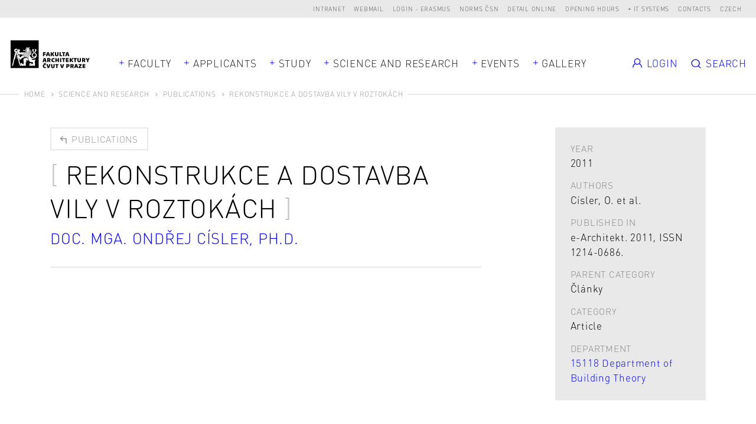

--- FILE ---
content_type: text/html; charset=UTF-8
request_url: https://www.fa.cvut.cz/en/science-and-research/publications/3031-rekonstrukce-a-dostavba-vily-v-roztokach
body_size: 8291
content:
<!DOCTYPE html>
<!--[if lt IE 8 ]><html lang="en" class="no-js ie ie7"> <![endif]-->
<!--[if lt IE 9 ]><html lang="en" class="no-js ie ie8"> <![endif]-->
<!--[if lt IE 10 ]><html lang="en" class="no-js ie ie9"> <![endif]-->
<!--[if (gte IE 10)|!(IE)]><!--><html lang="en"> <!--<![endif]-->
	<head>

		<!-- META -->
		<title>Rekonstrukce a dostavba vily v Roztokách - FA ČVUT</title><meta name="viewport" content="width=device-width,initial-scale=1" />
<meta http-equiv="x-ua-compatible" content="ie=edge" />
<meta name="author" content="portadesign.cz" />
<meta property="twitter:card" content="summary_large_image" />
<meta property="og:url" content="https://www.fa.cvut.cz/en/science-and-research/publications/3031-rekonstrukce-a-dostavba-vily-v-roztokach" />
<meta property="og:title" content="Publications" />
<meta property="twitter:title" content="Publications" />
<meta property="og:description" content="label_official_web_presentation" />
<meta property="twitter:description" content="label_official_web_presentation" />

		<!-- CSS -->
		<link href="/cache-buster-1737625475/static/css/styles.css" media="screen" rel="stylesheet" type="text/css" />
		<link rel="apple-touch-icon" sizes="180x180" href="/static/images/favicon/apple-touch-icon.png">
		<link rel="icon" type="image/png" sizes="32x32" href="/static/images/favicon/favicon-32x32.png">
		<link rel="icon" type="image/png" sizes="16x16" href="/static/images/favicon/favicon-16x16.png">
		<link rel="manifest" href="/static/images/favicon/site.webmanifest">
		<link rel="mask-icon" href="/static/images/favicon/safari-pinned-tab.svg" color="#000000">
		<link rel="shortcut icon" href="/static/images/favicon/favicon.ico">
		<meta name="msapplication-TileColor" content="#000000">
		<meta name="msapplication-config" content="/static/images/favicon/browserconfig.xml">
		<meta name="theme-color" content="#000000">
	
<!-- Google Tag Manager -->
<script>
    window.dataLayer = window.dataLayer || [];
    function gtag() { window.dataLayer.push(arguments); }
    gtag('consent', 'default', {
        'ad_storage': 'denied',
        'analytics_storage': 'denied',
        'wait_for_update': 500
    });
</script>

<script>(function(w,d,s,l,i){w[l]=w[l]||[];w[l].push({'gtm.start':
new Date().getTime(),event:'gtm.js'});var f=d.getElementsByTagName(s)[0],
j=d.createElement(s),dl=l!='dataLayer'?'&l='+l:'';j.async=true;j.src=
'https://www.googletagmanager.com/gtm.js?id='+i+dl;f.parentNode.insertBefore(j,f);
})(window,document,'script','dataLayer','GTM-K2FQFQK');</script>
<!-- End Google Tag Manager -->
</head>
	<body>


<!-- Google Tag Manager (noscript) -->
<noscript><iframe src="https://www.googletagmanager.com/ns.html?id=GTM-K2FQFQK"
height="0" width="0" style="display:none;visibility:hidden"></iframe></noscript>
<!-- End Google Tag Manager (noscript) -->

		<div id="flash-messages">
			<div class="container">
		</div>
		</div>

		


		<header>
	<div class="top-nav">
		<div class="container-fluid">
			<div class="row">
				<div class="col-12">
					<ul class="dropdown-trigs-wrap">
						

			
			<li>
			<a href="https://intranet.fa.cvut.cz" title="Intranet" target="_blank">Intranet</a>
		</li>
			<li>
			<a href="https://outlook.office365.com" title="Webmail" target="_blank">Webmail</a>
		</li>
			<li>
			<a href="/login-erasmus" title="Login - Erasmus" target="_self">Login - Erasmus</a>
		</li>
			<li>
			<a href="https://csnonlinefirmy.agentura-cas.cz/shibboleth" title="Norms ČSN" target="_blank">Norms ČSN</a>
		</li>
			<li>
			<a href="http://knihovna.cvut.cz/katalogy-a-databaze/prehled-databazi/katalog-informacnich-zdroju#detail-inspiration" title="Detail online" target="_blank">Detail online</a>
		</li>
			<li>
			<a href="/en/faculty/for-employees/opening-hours" title="Opening hours" target="_blank">Opening hours</a>
		</li>
				<li>
			<a class="dropdown-trig" data-dropdown="dalsi-dropdown" href="javascript:void(0);" title="IT systems" target="_self">IT systems</a>
			<div class="dropdown" id="dalsi-dropdown">
				<ul class="dropdown-nav">
											<li>
							<a href="https://kos.cvut.cz/" title="KOS" target="_blank">KOS</a>
						</li>
											<li>
							<a href="https://moodle-vyuka.cvut.cz/" title="Moodle" target="_blank">Moodle</a>
						</li>
											<li>
							<a href="https://usermap.cvut.cz" title="Usermap" target="_blank">Usermap</a>
						</li>
											<li>
							<a href="https://www.ruv.cz/app/" title="RUV" target="_blank">RUV</a>
						</li>
											<li>
							<a href="https://rezervace.fa.cvut.cz" title="Reservation" target="_blank">Reservation</a>
						</li>
											<li>
							<a href="https://v3s.cvut.cz" title="V3S" target="_blank">V3S</a>
						</li>
									</ul>
			</div>
		</li>
	

						<li>
	<a href="/en/contacts" title="Contacts" target="_self">Contacts</a>
</li>
<li><a href="/cs/vyzkum-a-spoluprace/publikace/3031-rekonstrukce-a-dostavba-vily-v-roztokach" title="Czech" target="_self">Czech</a></li>
<!-- PORTA DEFAULT LANGUAGE SWITCH MARKUP
<div class="lng">
	<ul>
			</ul>
</div>
-->
					</ul>
				</div>
			</div>
		</div>
	</div>
	<div class="header">
		<a href="/en" title="about" target="_self">
			<img src="/static/images/logo-facvut.svg" class="logo" alt="FA ČVUT">
		</a>
		<div class="container">
			<div class="row align-items-center">
				<div class="col-12 mobile-nav-wrap">
					
		<nav class="main-nav dropdown-trigs-wrap" role="navigation">
		<ul class="main-nav-list">
							<li class="dropdown-relative">
					<a href="javascript:void(0);" title="Faculty" target="_self" class="dropdown-trig" data-dropdown="fakulta-dropdown">Faculty</a>
					<div class="dropdown dropdown-wide dropdown-simple dropdown-center" id="fakulta-dropdown">
						<div class="dropdown-cols">
							<div class="dropdown-col">
								<ul class="dropdown-nav">
																			<li>
											<a href="/en/faculty/about-faculty" title="About the Faculty" target="_self">About the Faculty</a>
										</li>
																			<li>
											<a href="/en/faculty/people" title="People" target="_self">People</a>
										</li>
																			<li>
											<a href="/en/faculty/organisational-structure" title="Organisational Structure" target="_self">Organisational Structure</a>
										</li>
																			<li>
											<a href="/en/faculty/departments" title="Departments" target="_self">Departments</a>
										</li>
																			<li>
											<a href="/en/faculty/official-notice-board" title="Official Notice Board" target="_self">Official Notice Board</a>
										</li>
																			<li>
											<a href="/en/faculty/equal-fa" title="FA equal to all" target="_self">FA equal to all</a>
										</li>
																			<li>
											<a href="/en/faculty/for-employees" title=" For employees" target="_self"> For employees</a>
										</li>
																			<li>
											<a href="/en/faculty/alumni" title="Alumni" target="_self">Alumni</a>
										</li>
																			<li>
											<a href="/en/faculty/faq" title="FAQ" target="_self">FAQ</a>
										</li>
																	</ul>
							</div>
						</div>
					</div>
				</li>
										<li>
					<a href="javascript:void(0);" title="Applicants" target="_self" class="dropdown-trig" data-dropdown="uchazeci-dropdown">Applicants</a>
					<div class="dropdown dropdown-full-width" id="uchazeci-dropdown">
						<div class="dropdown-cols">
																																<div class="dropdown-col dropdown-col-bg">
										<p class="dropdown-head subdropdown-trig" data-dropdown="uchazeci-0-dropdown">
	Admission</p>
<ul class="dropdown-nav subdropdown" id="uchazeci-0-dropdown">
					<li>
			<a href="/en/applicants/admission/application-form" title="Application form" target="_self">Application form</a>
		</li>
					<li>
			<a href="/en/applicants/admission/admission-procedure" title="Admission procedure" target="_self">Admission procedure</a>
		</li>
					<li>
			<a href="/en/applicants/admission/open-house-days" title="Open House Days" target="_self">Open House Days</a>
		</li>
					<li>
			<a href="/en/applicants/admission/tuition-fees" title="Tuition Fees" target="_self">Tuition Fees</a>
		</li>
					<li>
			<a href="/en/applicants/admission/health-insurance" title="Health Insurance" target="_self">Health Insurance</a>
		</li>
					<li>
			<a href="/en/applicants/admission/scholarships" title="Scholarships" target="_self">Scholarships</a>
		</li>
					<li>
			<a href="/en/applicants/admission/special-needs-students" title="Special Needs Students" target="_self">Special Needs Students</a>
		</li>
					<li>
			<a href="/en/applicants/admission/master-s-degrees" title="Master’s degrees" target="_self">Master’s degrees</a>
		</li>
	</ul>
									</div>
																																								<div class="dropdown-col">
										<p class="dropdown-head subdropdown-trig" data-dropdown="uchazeci-1-dropdown">
	Why Choose FA</p>
<ul class="dropdown-nav subdropdown" id="uchazeci-1-dropdown">
					<li>
			<a href="/en/applicants/why-choose-fa/get-to-know-the-fa" title="Get to Know the FA" target="_self">Get to Know the FA</a>
		</li>
					<li>
			<a href="/en/applicants/why-choose-fa/studying-at-the-fa" title="Studying at the FA" target="_self">Studying at the FA</a>
		</li>
					<li>
			<a href="/en/applicants/why-choose-fa/graduate-employment" title="Graduate Employment" target="_self">Graduate Employment</a>
		</li>
					<li>
			<a href="/en/applicants/why-choose-fa/student-life" title="Student Life" target="_self">Student Life</a>
		</li>
					<li>
			<a href="/en/applicants/why-choose-fa/in-your-own-words" title="In Your Own Words" target="_self">In Your Own Words</a>
		</li>
					<li>
			<a href="/en/applicants/why-choose-fa/international-student-club" title="International Student Club" target="_self">International Student Club</a>
		</li>
	</ul>
									</div>
																														<div class="dropdown-col dropdown-col-wrap">
																													<div class="dropdown-col">
																							<p class="dropdown-head subdropdown-trig" data-dropdown="uchazeci-2-dropdown">
	Ph.D. Degrees</p>
<ul class="dropdown-nav subdropdown" id="uchazeci-2-dropdown">
					<li>
			<a href="/en/applicants/phd-degrees/architecture-and-urbannism-phd-" title="Architecture and Urbanism (Ph.D.)" target="_self">Architecture and Urbanism (Ph.D.)</a>
		</li>
					<li>
			<a href="/en/applicants/phd-degrees/smart-cities" title="Smart cities (Ph.D.)" target="_self">Smart cities (Ph.D.)</a>
		</li>
	</ul>
																					</div>
																													<div class="dropdown-col">
																							<p class="dropdown-head subdropdown-trig" data-dropdown="uchazeci-3-dropdown">
	Lifelong Learning</p>
<ul class="dropdown-nav subdropdown" id="uchazeci-3-dropdown">
					<li>
			<a href="/en/applicants/lifelong-learning/list-of-courses" title="List of Courses" target="_self">List of Courses</a>
		</li>
	</ul>
																					</div>
																	</div>
																				</div>
					</div>
				</li>
										<li>
					<a href="javascript:void(0);" title="Study" target="_self" class="dropdown-trig" data-dropdown="studium-dropdown">Study</a>
					<div class="dropdown dropdown-study dropdown-full-width " id="studium-dropdown">
						<div class="dropdown-cols">
																																<div class="dropdown-col dropdown-col-bg">
										<p class="dropdown-head subdropdown-trig" data-dropdown="studium-0-dropdown">
	General</p>
<ul class="dropdown-nav subdropdown" id="studium-0-dropdown">
					<li>
			<a href="/en/study/general/academic-calendar" title="Academic Calendar" target="_self">Academic Calendar</a>
		</li>
					<li>
			<a href="/en/study/general/international-students" title="International Students" target="_self">International Students</a>
		</li>
					<li>
			<a href="/en/study/general/doctoral-degree" title="Doctoral Students" target="_self">Doctoral Students</a>
		</li>
					<li>
			<a href="/en/study/general/international-office" title="International Office" target="_self">International Office</a>
		</li>
					<li>
			<a href="/en/study/general/study-plans" title="Study plans" target="_self">Study plans</a>
		</li>
					<li>
			<a href="/en/study/general/study-regulations" title="Study Regulations" target="_self">Study Regulations</a>
		</li>
					<li>
			<a href="/en/study/general/faq" title="FAQ" target="_self">FAQ</a>
		</li>
					<li>
			<a href="/en/study/general/study-guide" title="Study Guides" target="_self">Study Guides</a>
		</li>
					<li>
			<a href="/en/study/general/study-abroad" title="Study Abroad" target="_self">Study Abroad</a>
		</li>
					<li>
			<a href="/en/study/general/scholarships" title="Scholarships" target="_self">Scholarships</a>
		</li>
					<li>
			<a href="/en/study/general/lifelong-learning" title="Lifelong Learning" target="_self">Lifelong Learning</a>
		</li>
					<li>
			<a href="/en/study/general/lecture-recordings" title="Lecture Recordings" target="_self">Lecture Recordings</a>
		</li>
	</ul>
									</div>
																																								<div class="dropdown-col">
										<p class="dropdown-head subdropdown-trig" data-dropdown="studium-1-dropdown">
	Architecture and Urbanism</p>
<ul class="dropdown-nav subdropdown" id="studium-1-dropdown">
					<li>
			<a href="/en/study/architecture-and-urbanism/timetables" title="Timetables" target="_self">Timetables</a>
		</li>
					<li>
			<a href="/en/study/architecture-and-urbanism/study-plan" title="Study Plan" target="_self">Study Plan</a>
		</li>
					<li>
			<a href="/en/study/architecture-and-urbanism/courses" title="Courses" target="_self">Courses</a>
		</li>
					<li>
			<a href="/en/study/architecture-and-urbanism/studios" title="Studios" target="_self">Studios</a>
		</li>
					<li>
			<a href="/en/study/architecture-and-urbanism/state-exam" title="State Exam" target="_self">State Exam</a>
		</li>
					<li>
			<a href="/en/study/architecture-and-urbanism/control-test-of-ba-knowledge" title="Control test of BA knowledge" target="_self">Control test of BA knowledge</a>
		</li>
	</ul>
									</div>
																																								<div class="dropdown-col">
										<p class="dropdown-head subdropdown-trig" data-dropdown="studium-2-dropdown">
	Design</p>
<ul class="dropdown-nav subdropdown" id="studium-2-dropdown">
					<li>
			<a href="/en/study/design/timetables" title="Timetables" target="_self">Timetables</a>
		</li>
					<li>
			<a href="/en/study/design/study-plan" title="Study Plan" target="_self">Study Plan</a>
		</li>
					<li>
			<a href="/en/study/design/courses" title="Courses" target="_self">Courses</a>
		</li>
					<li>
			<a href="/en/study/design/studios" title="Studios" target="_self">Studios</a>
		</li>
					<li>
			<a href="/en/study/design/state-exam" title="State Exam" target="_self">State Exam</a>
		</li>
	</ul>
									</div>
																																								<div class="dropdown-col">
										<p class="dropdown-head subdropdown-trig" data-dropdown="studium-3-dropdown">
	Landscape Architecture</p>
<ul class="dropdown-nav subdropdown" id="studium-3-dropdown">
					<li>
			<a href="/en/study/landscape-architecture/timetables" title="Timetables" target="_self">Timetables</a>
		</li>
					<li>
			<a href="/en/study/landscape-architecture/study-plan" title="Study Plan" target="_self">Study Plan</a>
		</li>
					<li>
			<a href="/en/study/landscape-architecture/courses" title="Courses" target="_self">Courses</a>
		</li>
					<li>
			<a href="/en/study/landscape-architecture/studios" title="Studios" target="_self">Studios</a>
		</li>
					<li>
			<a href="/en/study/landscape-architecture/state-exam" title="State Exam" target="_self">State Exam</a>
		</li>
	</ul>
									</div>
																					</div>
					</div>
				</li>
										<li class="dropdown-relative">
					<a href="javascript:void(0);" title="Science and Research" target="_self" class="dropdown-trig" data-dropdown="vyzkum-dropdown">Science and Research</a>
					<div class="dropdown dropdown-wide dropdown-simple" id="vyzkum-dropdown">
						<div class="dropdown-cols">
							<div class="dropdown-col">
								<ul class="dropdown-nav">
																			<li>
											<a href="/en/science-and-research/research-at-the-fa" title="Research at the FA" target="_self">Research at the FA</a>
										</li>
																			<li>
											<a href="/en/science-and-research/research-areas" title="Research Areas" target="_self">Research Areas</a>
										</li>
																			<li>
											<a href="/en/science-and-research/research-projects" title="Research Projects" target="_self">Research Projects</a>
										</li>
																			<li>
											<a href="/en/science-and-research/publications" title="Publications" target="_self">Publications</a>
										</li>
																			<li>
											<a href="/en/science-and-research/phd-programmes" title="Ph.D. programmes" target="_self">Ph.D. programmes</a>
										</li>
																			<li>
											<a href="/en/science-and-research/research-support" title="Support for Science, Research and Artistic Activities" target="_self">Support for Science, Research and Artistic Activities</a>
										</li>
																			<li>
											<a href="/en/science-and-research/cooperation" title="Cooperation" target="_self">Cooperation</a>
										</li>
																			<li>
											<a href="/en/science-and-research/development" title="Development, Construction and Grants" target="_self">Development, Construction and Grants</a>
										</li>
																	</ul>
							</div>
						</div>
					</div>
				</li>
										<li>
					<a href="javascript:void(0);" title="Events" target="_self" class="dropdown-trig" data-dropdown="aktualne-dropdown">Events</a>
					<div class="dropdown dropdown-full-width" id="aktualne-dropdown">
						<div class="dropdown-cols">
							<div class="dropdown-col dropdown-col-bg mobile-nav-hidden">
								<p class="dropdown-head subdropdown-trig" data-dropdown="news-dropdown">
	Summary</p>
<ul class="dropdown-nav subdropdown" id="news-dropdown">
					<li>
			<a href="/en/events/agenda" title="Agenda" target="_self">Agenda</a>
		</li>
					<li>
			<a href="/en/events/news" title="News" target="_self">News</a>
		</li>
					<li>
			<a href="/en/events/references" title="References" target="_self">References</a>
		</li>
					<li>
			<a href="/en/events/interviews" title="Interviews" target="_self">Interviews</a>
		</li>
	</ul>
							</div>
															<div class="dropdown-col mobile-nav-hidden">
									<p class="dropdown-head mobile-nav-link-wrap">
										<a href="javascript:void(0);" title="" target="_self" class="mobile-nav-link">Upcoming events</a>
									</p>
									<ul class="dropdown-nav dropdown-events events">
																					<li>
																			<div class="item-inner">
									<div class="item-img">
						<img width="105" height="105" alt="" src="/aktualne/harmonogram/image-thumb__17283__EventPreviewImage/fa_harmonogram_piktogram_07_konecnytermin.webp" srcset="/aktualne/harmonogram/image-thumb__17283__EventPreviewImage/fa_harmonogram_piktogram_07_konecnytermin.webp 1x, /aktualne/harmonogram/image-thumb__17283__EventPreviewImage/fa_harmonogram_piktogram_07_konecnytermin@2x.webp 2x" />					</div>
								<p class="item-date">We 21/1/2026</p>
				<a rel="events-header" href="#event-114267" class="item-link modal-event-trigger" target="_self" data-url="/en/events/agenda/114267-announcement-of-studio-project-topics-for-ss" data-title="Announcement of studio project topics for SS">
					<h3 class="item-title item-title-hl">
						<span>Announcement of studio project topics for SS</span>
					</h3>
				</a>
													<div class="item-labels">
													<a href="" title="Academic Calendar" target="_self" class="item-label">Academic Calendar</a>
											</div>
							</div>
			
			<div class="modal-box modal-event" id="event-114267">
		<div class="modal-content">
			<div class="modal-event-head">
									<div class="modal-event-date">
						<p class="modal-event-title">
							When						</p>
						<p>
							We 21/1/2026						</p>
					</div>
																	<div class="modal-event-categories">
													<a  href="" title="Academic Calendar" target="_self" class="item-label">Academic Calendar</a>
											</div>
							</div>
			<div class="modal-event-text">
									<div class="modal-event-img">
						<img width="105" height="105" alt="" src="/aktualne/harmonogram/image-thumb__17283__EventPreviewImage/fa_harmonogram_piktogram_07_konecnytermin.webp" srcset="/aktualne/harmonogram/image-thumb__17283__EventPreviewImage/fa_harmonogram_piktogram_07_konecnytermin.webp 1x, /aktualne/harmonogram/image-thumb__17283__EventPreviewImage/fa_harmonogram_piktogram_07_konecnytermin@2x.webp 2x" />					</div>
								<h2 class="h3 head-brackets">Announcement of studio project topics for SS</h2>
				<div class="entry">
									</div>
							</div>
			<div class="modal-event-footer">
				<div class="entry">
					<ul>
												<li><a href="https://calendar.google.com/calendar/r/eventedit?text=Announcement of studio project topics for SS&dates=20260120T230000Z/20260121T000000Z&details=&location=" target="_blank">Add to the Google calendar</a></li>
																		<li><a href="https://www.fa.cvut.cz/en/account/student/studios-application/export/event/114267" target="_blank">Download</a></li>
											</ul>
				</div>
			</div>
		</div>
	</div>

											</li>
																					<li>
																			<div class="item-inner">
									<div class="item-img">
						<img width="105" height="105" alt="" src="/aktualne/harmonogram/image-thumb__17277__EventPreviewImage/fa_harmonogram_piktogram_01_prihlaska.webp" srcset="/aktualne/harmonogram/image-thumb__17277__EventPreviewImage/fa_harmonogram_piktogram_01_prihlaska.webp 1x, /aktualne/harmonogram/image-thumb__17277__EventPreviewImage/fa_harmonogram_piktogram_01_prihlaska@2x.webp 2x" />					</div>
								<p class="item-date">Mo 26/1 - 28/1/2026</p>
				<a rel="events-header" href="#event-114268" class="item-link modal-event-trigger" target="_self" data-url="/en/events/agenda/114268-1st-round-of-applications-for-studios-for-students" data-title="1st round of applications for studios for students">
					<h3 class="item-title item-title-hl">
						<span>1st round of applications for studios for students</span>
					</h3>
				</a>
													<div class="item-labels">
													<a href="" title="Academic Calendar" target="_self" class="item-label">Academic Calendar</a>
											</div>
							</div>
			
			<div class="modal-box modal-event" id="event-114268">
		<div class="modal-content">
			<div class="modal-event-head">
									<div class="modal-event-date">
						<p class="modal-event-title">
							When						</p>
						<p>
							Mo 26/1 - 28/1/2026						</p>
					</div>
																	<div class="modal-event-categories">
													<a  href="" title="Academic Calendar" target="_self" class="item-label">Academic Calendar</a>
											</div>
							</div>
			<div class="modal-event-text">
									<div class="modal-event-img">
						<img width="105" height="105" alt="" src="/aktualne/harmonogram/image-thumb__17277__EventPreviewImage/fa_harmonogram_piktogram_01_prihlaska.webp" srcset="/aktualne/harmonogram/image-thumb__17277__EventPreviewImage/fa_harmonogram_piktogram_01_prihlaska.webp 1x, /aktualne/harmonogram/image-thumb__17277__EventPreviewImage/fa_harmonogram_piktogram_01_prihlaska@2x.webp 2x" />					</div>
								<h2 class="h3 head-brackets">1st round of applications for studios for students</h2>
				<div class="entry">
									</div>
							</div>
			<div class="modal-event-footer">
				<div class="entry">
					<ul>
												<li><a href="https://calendar.google.com/calendar/r/eventedit?text=1st round of applications for studios for students&dates=20260125T230000Z/20260127T230000Z&details=&location=" target="_blank">Add to the Google calendar</a></li>
																		<li><a href="https://www.fa.cvut.cz/en/account/student/studios-application/export/event/114268" target="_blank">Download</a></li>
											</ul>
				</div>
			</div>
		</div>
	</div>

											</li>
																			</ul>
								</div>
													</div>
						<div class="desktop-nav-hidden">
															<div class="dropdown-col mobile-nav-link-wrap">
									<a href="/en/events/agenda" title="Agenda" target="_self" class="mobile-nav-link">Agenda</a>
								</div>
															<div class="dropdown-col mobile-nav-link-wrap">
									<a href="/en/events/news" title="News" target="_self" class="mobile-nav-link">News</a>
								</div>
															<div class="dropdown-col mobile-nav-link-wrap">
									<a href="/en/events/references" title="References" target="_self" class="mobile-nav-link">References</a>
								</div>
															<div class="dropdown-col mobile-nav-link-wrap">
									<a href="/en/events/interviews" title="Interviews" target="_self" class="mobile-nav-link">Interviews</a>
								</div>
													</div>
					</div>
				</li>
													<li>
					<a href="javascript:void(0);" title="Galerie" target="_self" class="dropdown-trig" data-dropdown="galerie-dropdown">Gallery</a>
					<div class="dropdown dropdown-full-width" id="galerie-dropdown">
						<div class="dropdown-cols dropdown-cols-3">
							<div class="dropdown-col dropdown-col-bg dropdown-col-mobile-flat">
								<p class="dropdown-head subdropdown-trig" data-dropdown="gallery-dropdown">
	Gallery</p>
<ul class="dropdown-nav subdropdown" id="gallery-dropdown">
					<li>
			<a href="/en/gallery/diploma-projects" title="Final diploma projects" target="_self">Final diploma projects</a>
		</li>
					<li>
			<a href="/en/gallery/studio-projects" title="Studio Projects" target="_self">Studio Projects</a>
		</li>
					<li>
			<a href="/en/gallery/zan-projects" title="ZAN projects" target="_self">ZAN projects</a>
		</li>
					<li>
			<a href="/en/gallery/erasmus-exhibition" title="Erasmus Exhibition" target="_self">Erasmus Exhibition</a>
		</li>
					<li>
			<a href="/en/gallery/competitions" title="Competitions" target="_self">Competitions</a>
		</li>
					<li>
			<a href="/en/gallery/life-of-fa" title="Life of FA" target="_self">Life of FA</a>
		</li>
	</ul>
							</div>
															<div class="dropdown-col dropdown-col-border mobile-nav-hidden">
									<p class="dropdown-head">
										<a href="/en/gallery/diploma-projects" title="Diplomové práce" target="_self" class="mobile-nav-link">Final projects</a>
									</p>
									<ul class="dropdown-nav subdropdown projects dropdown-projects">
																					<li>
															<a href="/en/gallery/diploma-projects/77278-landscape-architectural-concept-for-forest-park-in-moravske-predmesti-in-hradec-kralove" class="item-inner project-inner project-image">
							<div class="project-img">
					<img width="242" height="180" alt="" src="/galerie/diplomove-prace/2024-1-marketa-krajinarsko-architektonicka-koncepce-pro-lesopark-na-moravskem-predmesti-v-hradci-kralove-111040/image-thumb__229448__MainNavProjectImage/f5-dp-2024-jahodarova-marketa-priloha-dp_jahodarova_obr1.webp" srcset="/galerie/diplomove-prace/2024-1-marketa-krajinarsko-architektonicka-koncepce-pro-lesopark-na-moravskem-predmesti-v-hradci-kralove-111040/image-thumb__229448__MainNavProjectImage/f5-dp-2024-jahodarova-marketa-priloha-dp_jahodarova_obr1.webp 1x, /galerie/diplomove-prace/2024-1-marketa-krajinarsko-architektonicka-koncepce-pro-lesopark-na-moravskem-predmesti-v-hradci-kralove-111040/image-thumb__229448__MainNavProjectImage/f5-dp-2024-jahodarova-marketa-priloha-dp_jahodarova_obr1@2x.webp 2x" />									<div class="project-awards">
										<img class="project-awards-icon" src="/static/svg/src/nominee.svg" alt="Nominace">
								</div>
					</div>
						<div class="project-text">
									<p class="project-date">MGR / LS 2024</p>
								<h3 class="project-title">
					<span>LANDSCAPE - ARCHITECTURAL CONCEPT FOR FOREST PARK IN MORAVSKÉ PŘEDMĚSTÍ IN HRADEC KRÁLOVÉ</span>
				</h3>
													<p class="project-author m-b-0">Jahodářová Markéta</p>
											</div>
		</a>
												</li>
																			</ul>
								</div>
																						<div class="dropdown-col mobile-nav-hidden">
									<p class="dropdown-head">
										<a href="/en/gallery/studio-projects" title="Ateliérové práce" target="_self" class="mobile-nav-link">Studio projects</a>
									</p>
									<ul class="dropdown-nav subdropdown projects dropdown-projects">
																					<li>
															<a href="/en/gallery/studio-projects/20037-apartment-building-pragovka" class="item-inner project-inner project-image">
							<div class="project-img">
					<img width="242" height="180" alt="" src="/galerie/atelierove-prace/2020/justikova-bytovy-dum-pragovka-2021-01-11-01-00-18/image-thumb__40602__MainNavProjectImage/image_bde51567eeef2475dbaa2ab8f3e4871e_pohled.webp" srcset="/galerie/atelierove-prace/2020/justikova-bytovy-dum-pragovka-2021-01-11-01-00-18/image-thumb__40602__MainNavProjectImage/image_bde51567eeef2475dbaa2ab8f3e4871e_pohled.webp 1x, /galerie/atelierove-prace/2020/justikova-bytovy-dum-pragovka-2021-01-11-01-00-18/image-thumb__40602__MainNavProjectImage/image_bde51567eeef2475dbaa2ab8f3e4871e_pohled@2x.webp 2x" />											</div>
						<div class="project-text">
								<h3 class="project-title">
					<span>Apartment building Pragovka</span>
				</h3>
																							<p class="project-author m-b-0">Bc. Julie Juštíková</p>
																<p class="project-author m-b-0">2nd year of bachelor study</p>
												</div>
		</a>
												</li>
																			</ul>
								</div>
																						<div class="dropdown-col mobile-nav-hidden">
									<p class="dropdown-head mobile-nav-hidden">
										<a href="/en/gallery/life-of-fa" title="Life of FA" target="_self" class="mobile-nav-link">Life of FA</a>
									</p>
									<ul class="dropdown-nav subdropdown projects dropdown-projects">
																					<li>
													<a href="/en/gallery/life-of-fa/40552-exhibition-the-real-santini" class="item-inner project-inner project-image">
					<div class="project-img">
				<img width="242" height="180" alt="" src="/galerie/ze-zivota-fa/2022/220425_skutecny-santini/image-thumb__107091__MainNavProjectImage/20220330_001_cvut-vic-ryszawy.webp" srcset="/galerie/ze-zivota-fa/2022/220425_skutecny-santini/image-thumb__107091__MainNavProjectImage/20220330_001_cvut-vic-ryszawy.webp 1x, /galerie/ze-zivota-fa/2022/220425_skutecny-santini/image-thumb__107091__MainNavProjectImage/20220330_001_cvut-vic-ryszawy@2x.webp 2x" />			</div>
				<div class="project-text">
			<h3 class="project-title item-title-hl">
				<span>Exhibition The Real Santini</span>
			</h3>

					</div>
	</a>
											</li>
																			</ul>
								</div>
													</div>
					</div>
				</li>
					</ul>
	</nav>


					<ul class="mobile-nav m-t-1">
						<li>
	<a href="/en/contacts" title="Contacts" target="_self">Contacts</a>
</li>
<li><a href="/cs/vyzkum-a-spoluprace/publikace/3031-rekonstrukce-a-dostavba-vily-v-roztokach" title="Czech" target="_self">Czech</a></li>
<!-- PORTA DEFAULT LANGUAGE SWITCH MARKUP
<div class="lng">
	<ul>
			</ul>
</div>
-->
					</ul>
					<ul class="mobile-nav">
						

			
			<li>
			<a href="https://intranet.fa.cvut.cz" title="Intranet" target="_blank">Intranet</a>
		</li>
			<li>
			<a href="https://outlook.office365.com" title="Webmail" target="_blank">Webmail</a>
		</li>
			<li>
			<a href="/login-erasmus" title="Login - Erasmus" target="_self">Login - Erasmus</a>
		</li>
			<li>
			<a href="https://csnonlinefirmy.agentura-cas.cz/shibboleth" title="Norms ČSN" target="_blank">Norms ČSN</a>
		</li>
			<li>
			<a href="http://knihovna.cvut.cz/katalogy-a-databaze/prehled-databazi/katalog-informacnich-zdroju#detail-inspiration" title="Detail online" target="_blank">Detail online</a>
		</li>
			<li>
			<a href="/en/faculty/for-employees/opening-hours" title="Opening hours" target="_blank">Opening hours</a>
		</li>
							<li>
				<a href="https://kos.cvut.cz/" title="KOS" target="_blank">KOS</a>
			</li>
					<li>
				<a href="https://moodle-vyuka.cvut.cz/" title="Moodle" target="_blank">Moodle</a>
			</li>
					<li>
				<a href="https://usermap.cvut.cz" title="Usermap" target="_blank">Usermap</a>
			</li>
					<li>
				<a href="https://www.ruv.cz/app/" title="RUV" target="_blank">RUV</a>
			</li>
					<li>
				<a href="https://rezervace.fa.cvut.cz" title="Reservation" target="_blank">Reservation</a>
			</li>
					<li>
				<a href="https://v3s.cvut.cz" title="V3S" target="_blank">V3S</a>
			</li>
			

					</ul>
				</div>
			</div>
		</div>
		<div class="secondary-nav-wrapper">
			
<ul class="secondary-nav dropdown-trigs-wrap">
	<li>
					<a href="/login" class="secondary-nav-item">
				<svg class="icon icon-user">
					<use xlink:href="/static/svg/svg-sprite.svg#icon-user"/>
				</svg>
				<span class="secondary-nav-item-text">Login</span>
			</a>
					</li>
			<li>
			<a href="javascript:void(0);" class="secondary-nav-trigger dropdown-trig" data-dropdown="vyhledavani-dropdown">
				<svg class="icon icon-search">
					<use xlink:href="/static/svg/svg-sprite.svg#icon-search"/>
				</svg>
				<span class="secondary-nav-trigger-text">Search</span>
			</a>
			<div class="dropdown" id="vyhledavani-dropdown">
				
<form name="search_form" method="get" class="form-search" novalidate="1" action="https://www.fa.cvut.cz/en/search-results"><input type="hidden" id="search_form_page" name="search_form[page]" value="1" /><div class="form-search-input-wrapper">
	<input type="search" id="search_form_query" name="search_form[query]" required="required" class="form-search-input text typeahead" placeholder="search term" /></div>
<button type="submit" id="search_form_search" name="search_form[search]" class="btn btn-search btn-small">Search</button></form>			</div>
		</li>
		<li>
		<a href="javascript:void(0);" class="menu-trigger" title="Menu" target="_self">
			<svg class="icon icon-menu">
				<use xlink:href="/static/svg/svg-sprite.svg#icon-menu"/>
			</svg>
			<svg class="icon icon-close">
				<use xlink:href="/static/svg/svg-sprite.svg#icon-close"/>
			</svg>
		</a>
	</li>
</ul>
		</div>
	</div>
</header>

			<div class="breadcrumbs">
		<div class="container-fluid">
			<div class="row">
				<div class="col-12">
					<ul>
																					<li>
									<a href="/en" title="Home" target="_self">Home</a>
								</li>
																												<li>
									<a href="/en/science-and-research" title="Science and Research" target="_self">Science and Research</a>
								</li>
																												<li>
									<a href="/en/science-and-research/publications" title="Publications" target="_self">Publications</a>
								</li>
																												<li>Rekonstrukce a dostavba vily v Roztokách</li>
																		</ul>
				</div>
			</div>
		</div>
	</div>

		


		
<main class="content">
	<section class="block block-first">
		<div class="container">
			<div class="row">
				<div class="col-lg-8">
					<a href="javascript:window.history.back();" class="btn btn-nav-back m-b-0-75" title="Publications" target="_self">
						<svg class="icon icon-back">
							<use xlink:href="/static/svg/svg-sprite.svg#icon-back"/>
						</svg>
						Publications					</a>
					<div class="head-set head-set-h1 head-set-border">
						<h1 class="head-brackets head">Rekonstrukce a dostavba vily v Roztokách</h1>
												<p class="subhead publication-detail-authors">
							<a href="/en/faculty/people/368-ondrej-cisler" title="doc. MgA. Ondřej Císler, Ph.D."> doc. MgA. Ondřej Císler, Ph.D.</a>						</p>
											</div>
					<div class="entry">
						<p></p>
					</div>
									</div>
				<div class="col-xl-3 offset-xl-1 col-lg-4 offset-lg-0">
																<div class="side-box">
					<div class="box-bg m-b-0">
																			<div class="box-item">
							<h3 class="box-head">year</h3>
																							2011																					</div>
																				<div class="box-item">
							<h3 class="box-head">authors</h3>
																							Císler, O. et al.																					</div>
																				<div class="box-item">
							<h3 class="box-head">published in</h3>
																							e-Architekt. 2011, ISSN 1214-0686.																					</div>
																																																																	<div class="box-item">
							<h3 class="box-head">parent category</h3>
																							Články																					</div>
																				<div class="box-item">
							<h3 class="box-head">category</h3>
																							Article																					</div>
																				<div class="box-item">
							<h3 class="box-head">department</h3>
																							<a href="/en/faculty/organisational-structure/institutes/30-department-of-building-theory" title="15118 Department of Building Theory"> 15118 Department of Building Theory</a>																					</div>
												</div>
					</div>
				</div>
			</div>
		</div>
	</section>
</main>

		
				<div class="page-note">
			<div class="container">
				<div class="row">
					<div class="col-12 text-center">
						<p>For the content of this site is responsible: <a href="/en/faculty/people/258-petr-vorlik" title="prof. Ing. arch. Petr Vorlík, Ph.D." target="_self">prof. Ing. arch. Petr Vorlík, Ph.D.</a></p>
					</div>
				</div>
			</div>
		</div>
	

		
<footer class="footer">
	<div class="container-fluid">
		<div class="row">
			<div class="col-lg-3">
				<a href="/en" title="about" target="_self" class="footer-logo">
					<img src="/static/images/logo-facvut.svg" class="logo" alt="FA ČVUT">
				</a>
				<div class="footer-text">
					<p>Czech Technical University in Prague<br />
Faculty of Architecture<br />
Thákurova 9<br />
166 34 Praha 6 - Dejvice</p>
				</div>
				<ul class="footer-nav">
					<li>
						<a href="/en/contacts" title="All contacts" target="_self">All contacts</a>
					</li>
				</ul>
			</div>
			<div class="col-lg-3 footer-offset">
				<h3 class="footer-head">Newsletter FA</h3>
				<div class="newsletter" id="newsletter">
						<div class="footer-text">
		<p>Register and don’t miss out on anything.</p>

<p>&nbsp;</p>
	</div>
	
<form name="newsletter_form" method="post" class="ajax" novalidate="1" allow-multiple-submissions="1" action="https://www.fa.cvut.cz/en/newsletter-subscribe"><div class="form-group ">
	<input type="text" id="newsletter_form_fullName" name="newsletter_form[fullName]" class="content-hidden" />
	<div class="newsletter-focus">
		<input type="email" id="newsletter_form_email" name="newsletter_form[email]" required="required" class="text newsletter-input newsletter-focus__input" placeholder="Your e-mail" />
					<div class="newsletter-focus__hidden">
				<div class="newsletter-focus__hidden-inner">
					<label class="required">I want to subscribe to the newsletter for:</label>					<div class="form-check-inline">
													<div class="form-check">
								<div class="form-check-inner">
									<div class="form-check-input">
										<input type="checkbox"
    id="newsletter_form_groups_0" name="newsletter_form[groups][]" class="uf"     value="2-ewIRWpx"    />									</div>
									<div class="form-check-label">
										<label for="newsletter_form_groups_0">public</label>									</div>
								</div>
							</div>
											</div>
									</div>
			</div>
		
		<button type="submit" id="newsletter_form_send" name="newsletter_form[send]" class="btn btn-small btn-simple">Log in</button>	</div>

	<input type="hidden" id="newsletter_form_lang" name="newsletter_form[lang]" value="en" /></div>
</form>				</div>
			</div>
			<div class="col-lg-2 footer-offset">
				<h3 class="footer-head">Service</h3>
									<ul class="footer-nav">
										<li>
		<a href="https://intranet.fa.cvut.cz" title="Intranet" target="_blank">
						Intranet		</a>
	</li>
		<li>
		<a href="https://outlook.office365.com" title="Webmail" target="_blank">
						Webmail		</a>
	</li>
		<li>
		<a href="https://kos.cvut.cz/" title="KOS" target="_blank">
						KOS		</a>
	</li>
		<li>
		<a href="https://moodle-vyuka.cvut.cz/" title="Moodle" target="_blank">
						Moodle		</a>
	</li>
		<li>
		<a href="/login-erasmus" title="Login - Erasmus" target="_self">
						Login - Erasmus		</a>
	</li>
		<li>
		<a href="https://usermap.cvut.cz" title="Usermap" target="_blank">
						Usermap		</a>
	</li>
		<li>
		<a href="https://csnonlinefirmy.agentura-cas.cz/shibboleth" title="Norms ČSN" target="_blank">
						Norms ČSN		</a>
	</li>
		<li>
		<a href="http://knihovna.cvut.cz/katalogy-a-databaze/prehled-databazi/katalog-informacnich-zdroju#detail-inspiration" title="Detail online" target="_blank">
						Detail online		</a>
	</li>
		<li>
		<a href="https://www.ruv.cz/app/" title="RUV" target="_blank">
						RUV		</a>
	</li>
		<li>
		<a href="https://rezervace.fa.cvut.cz" title="Reservation" target="_blank">
						Reservation		</a>
	</li>
		<li>
		<a href="/en/faculty/for-employees/opening-hours" title="Opening hours" target="_blank">
						Opening hours		</a>
	</li>
		<li>
		<a href="https://v3s.cvut.cz" title="V3S" target="_blank">
						V3S		</a>
	</li>
									</ul>
							</div>
			<div class="col-lg-2 footer-offset">
				<h3 class="footer-head">INFORMATION</h3>
									<ul class="footer-nav">
										<li>
		<a href="/en/for-media" title="for Media" target="_self">
						for Media		</a>
	</li>
		<li>
		<a href="/en/faculty/for-employees" title="for Employees" target="_self">
						for Employees		</a>
	</li>
		<li>
		<a href="/en/personal-data-protection" title="Personal Data Protection" target="_self">
						Personal Data Protection		</a>
	</li>
									</ul>
							</div>
			<div class="col-lg-2 footer-offset">
				<h3 class="footer-head">CONTACT US</h3>
									<ul class="footer-nav footer-social-nets">
										<li>
		<a href="https://www.facebook.com/fa.cvut.cz/" title="Facebook" target="_blank">
							<svg class="icon icon-facebook">
					<use xlink:href="/static/svg/svg-sprite.svg#icon-facebook"/>
				</svg>
						Facebook		</a>
	</li>
		<li>
		<a href="https://www.instagram.com/fa_cvut/" title="Instagram" target="_blank">
							<svg class="icon icon-instagram">
					<use xlink:href="/static/svg/svg-sprite.svg#icon-instagram"/>
				</svg>
						Instagram		</a>
	</li>
		<li>
		<a href="https://www.youtube.com/channel/UC1DVoRcljoazP9zX_W6nZ1Q?view_as=subscriber" title="Youtube" target="_blank">
							<svg class="icon icon-youtube">
					<use xlink:href="/static/svg/svg-sprite.svg#icon-youtube"/>
				</svg>
						Youtube		</a>
	</li>
		<li>
		<a href="https://www.linkedin.com/school/facvut/" title="LinkedIn" target="_blank">
							<svg class="icon icon-linked-in">
					<use xlink:href="/static/svg/svg-sprite.svg#icon-linked-in"/>
				</svg>
						LinkedIn		</a>
	</li>
									</ul>
							</div>
		</div>
		<div class="row">
			<div class="col-lg-2 offset-lg-10">
				<a href="http://www.portadesign.cz" class="porta" target="_blank">
					<svg class="icon icon-porta"><use xlink:href="/static/svg/svg-sprite.svg#icon-porta"/></svg>
				</a>
			</div>
		</div>
	</div>
</footer>



		<!-- JS -->
		<script src="/cache-buster-1724418238/static/js/scripts.js"></script>
		<!-- Cookies Scripts-->
					<script defer>const ccnstL='/en/personal-data-protection',ccnstS='/static/cookies-bar/ccstyles.min.css',ccnstLang='en';</script>
			<script defer src="/static/cookies-bar/ccbundle.min.js"></script>
				<!-- End Cookies Scripts-->

		<script>svg4everybody();</script>

				<div class="loader-overlay"><div class="loader-box"><div class="loader"></div></div></div>
	</body>
</html>


--- FILE ---
content_type: image/svg+xml
request_url: https://www.fa.cvut.cz/static/svg/src/nominee.svg
body_size: 1234
content:
<svg id="Vrstva_1" data-name="Vrstva 1" xmlns="http://www.w3.org/2000/svg" viewBox="0 0 140.97 140.97">
	<defs>
		<style>.cls-1{fill:#fd0;}</style>
	</defs>
	<path class="cls-1" d="M64.44,46.68a3.84,3.84,0,0,0-2.73,1.11,7.47,7.47,0,0,0-1.82,2.79,9.08,9.08,0,0,0-.66,3.31,5.26,5.26,0,0,0,.85,3.3,3.1,3.1,0,0,0,2.58,1.05,3.78,3.78,0,0,0,2.72-1.13,7.54,7.54,0,0,0,1.79-2.84,9.52,9.52,0,0,0,.64-3.37A5.05,5.05,0,0,0,67,47.68,3.08,3.08,0,0,0,64.44,46.68Z" transform="translate(-0.24 -0.77)" />
	<path class="cls-1" d="M128.23,30.5a70.48,70.48,0,1,0-16.75,98.26A70.48,70.48,0,0,0,128.23,30.5ZM47,101.36H39.58l-4.26-13h-.15l-2.29,13H26.56l3.81-21.59h7.49l4.2,12.89h.15L44.5,79.77h6.32Zm0-38.11H39.58l-4.26-13h-.15l-2.29,13H26.56l3.81-21.59h7.49l4.2,12.89h.15L44.5,41.66h6.32ZM69.9,84.69H61.23l-.6,3.46H69l-.82,4.79H59.81l-.64,3.5h8.67L67,101.36H52.09L55.9,79.77H70.79ZM68.54,62a11.83,11.83,0,0,1-6.48,1.76,9.47,9.47,0,0,1-7-2.44q-2.47-2.45-2.48-7a14,14,0,0,1,1.56-6.61,12,12,0,0,1,10.86-6.51,9.39,9.39,0,0,1,6.89,2.42q2.44,2.41,2.44,7a14.56,14.56,0,0,1-1.52,6.66A11.89,11.89,0,0,1,68.54,62ZM89.21,84.69H80.54l-.6,3.46h8.38l-.82,4.79H79.11l-.63,3.5h8.67l-.86,4.92H71.4l3.81-21.59H90.1ZM99.78,63.25H93.66L96,50.05h0l-6.89,9.2h-.44L84.7,50.08h-.16L82.22,63.25h-6L80,41.66h7.18l3,7.65h.09l5.81-7.65h7.46Zm11.31,0h-6.23l3.81-21.59h6.23Z" transform="translate(-0.24 -0.77)" />
	<polygon points="41.97 53.78 41.81 53.78 37.62 40.89 30.13 40.89 26.32 62.49 32.64 62.49 34.92 49.53 35.08 49.53 39.34 62.49 46.77 62.49 50.58 40.89 44.26 40.89 41.97 53.78" />
	<path d="M74.38,50.58q0-4.59-2.44-7a9.39,9.39,0,0,0-6.89-2.42,12,12,0,0,0-10.86,6.51,14,14,0,0,0-1.56,6.61q0,4.6,2.48,7a9.47,9.47,0,0,0,7,2.44,11.71,11.71,0,0,0,10.8-6.52A14.56,14.56,0,0,0,74.38,50.58Zm-7.21,3.69a7.54,7.54,0,0,1-1.79,2.84,3.78,3.78,0,0,1-2.72,1.13,3.1,3.1,0,0,1-2.58-1.05,5.26,5.26,0,0,1-.85-3.3,9.08,9.08,0,0,1,.66-3.31,7.47,7.47,0,0,1,1.82-2.79,3.84,3.84,0,0,1,2.73-1.11,3.08,3.08,0,0,1,2.54,1,5.05,5.05,0,0,1,.83,3.22A9.52,9.52,0,0,1,67.17,54.27Z" transform="translate(-0.24 -0.77)" />
	<polygon points="90.08 48.55 89.98 48.55 86.97 40.89 79.79 40.89 75.98 62.49 81.98 62.49 84.3 49.31 84.46 49.31 88.36 58.48 88.81 58.48 95.7 49.28 95.73 49.28 93.41 62.49 99.54 62.49 103.35 40.89 95.89 40.89 90.08 48.55" />
	<polygon points="104.62 62.49 110.85 62.49 114.66 40.89 108.43 40.89 104.62 62.49" />
	<polygon points="41.97 91.89 41.81 91.89 37.62 79 30.13 79 26.32 100.59 32.64 100.59 34.92 87.63 35.08 87.63 39.34 100.59 46.77 100.59 50.58 79 44.26 79 41.97 91.89" />
	<polygon points="51.85 100.59 66.74 100.59 67.6 95.67 58.93 95.67 59.56 92.18 67.95 92.18 68.77 87.38 60.39 87.38 60.99 83.92 69.66 83.92 70.55 79 55.66 79 51.85 100.59" />
	<polygon points="71.15 100.59 86.05 100.59 86.9 95.67 78.23 95.67 78.87 92.18 87.25 92.18 88.08 87.38 79.69 87.38 80.3 83.92 88.97 83.92 89.86 79 74.97 79 71.15 100.59" />
</svg>